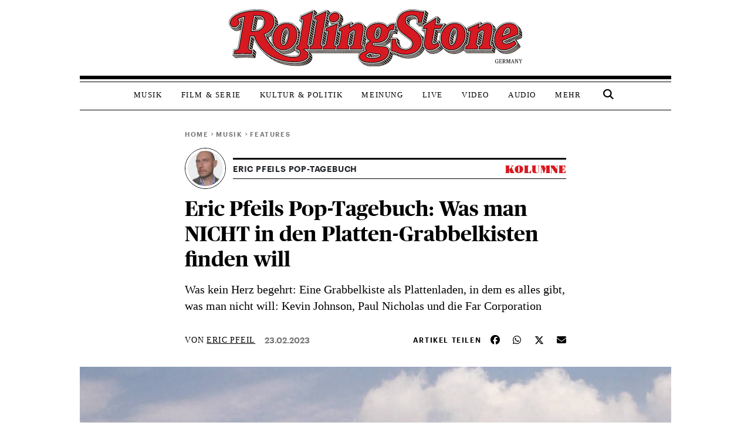

--- FILE ---
content_type: application/x-javascript;charset=utf-8
request_url: https://as.rollingstone.de/id?d_visid_ver=5.4.0&d_fieldgroup=A&mcorgid=B21B678254F601E20A4C98A5%40AdobeOrg&mid=52477620828193120098423616167458597734&d_coppa=true&ts=1768916677427
body_size: -39
content:
{"mid":"52477620828193120098423616167458597734"}

--- FILE ---
content_type: image/svg+xml
request_url: https://www.rollingstone.de/wp-content/plugins/ms-wppl-embed-consent/assets/images/youtube.svg
body_size: 479
content:
<svg width="304" height="172" viewBox="0 0 304 172" fill="none" xmlns="http://www.w3.org/2000/svg">
<rect x="0.5" y="0.5" width="303" height="171" rx="7.5" fill="white" stroke="#E9ECEF"/>
<rect x="143.2" y="75" width="19.8" height="19.8" fill="white"/>
<path fill-rule="evenodd" clip-rule="evenodd" d="M175.76 71.0399C177.52 72.5799 177.96 76.3199 177.96 76.3199C177.96 76.3199 178.4 80.7199 178.4 84.8999V88.8599C178.4 93.2599 177.96 97.4399 177.96 97.4399C177.96 97.4399 177.3 101.18 175.76 102.72C174.094 104.386 172.273 104.65 171.082 104.823C170.857 104.856 170.655 104.885 170.48 104.92C163 105.36 152 105.36 152 105.36C152 105.36 138.14 105.36 133.96 104.92C133.749 104.878 133.481 104.852 133.172 104.822C131.871 104.695 129.84 104.498 128.24 102.72C126.48 101.18 126.04 97.4399 126.04 97.4399C126.04 97.4399 125.6 93.0399 125.6 88.8599V84.8999C125.6 80.7199 126.04 76.3199 126.04 76.3199C126.04 76.3199 126.7 72.5799 128.24 71.0399C129.906 69.3743 131.727 69.1098 132.918 68.9369C133.143 68.9042 133.345 68.8748 133.52 68.8399C141 68.3999 152 68.3999 152 68.3999C152 68.3999 163 68.3999 170.48 68.8399C171.58 68.8399 173.78 68.8399 175.76 71.0399ZM146.5 79.1798V93.9198L160.8 86.6598L146.5 79.1798Z" fill="#CED4DA"/>
<mask id="mask0" mask-type="alpha" maskUnits="userSpaceOnUse" x="125" y="68" width="54" height="38">
<path fill-rule="evenodd" clip-rule="evenodd" d="M175.76 71.0399C177.52 72.5799 177.96 76.3199 177.96 76.3199C177.96 76.3199 178.4 80.7199 178.4 84.8999V88.8599C178.4 93.2599 177.96 97.4399 177.96 97.4399C177.96 97.4399 177.3 101.18 175.76 102.72C174.094 104.386 172.273 104.65 171.082 104.823C170.857 104.856 170.655 104.885 170.48 104.92C163 105.36 152 105.36 152 105.36C152 105.36 138.14 105.36 133.96 104.92C133.749 104.878 133.481 104.852 133.172 104.822C131.871 104.695 129.84 104.498 128.24 102.72C126.48 101.18 126.04 97.4399 126.04 97.4399C126.04 97.4399 125.6 93.0399 125.6 88.8599V84.8999C125.6 80.7199 126.04 76.3199 126.04 76.3199C126.04 76.3199 126.7 72.5799 128.24 71.0399C129.906 69.3743 131.727 69.1098 132.918 68.9369C133.143 68.9042 133.345 68.8748 133.52 68.8399C141 68.3999 152 68.3999 152 68.3999C152 68.3999 163 68.3999 170.48 68.8399C171.58 68.8399 173.78 68.8399 175.76 71.0399ZM146.5 79.1798V93.9198L160.8 86.6598L146.5 79.1798Z" fill="white"/>
</mask>
<g mask="url(#mask0)">
</g>
</svg>
